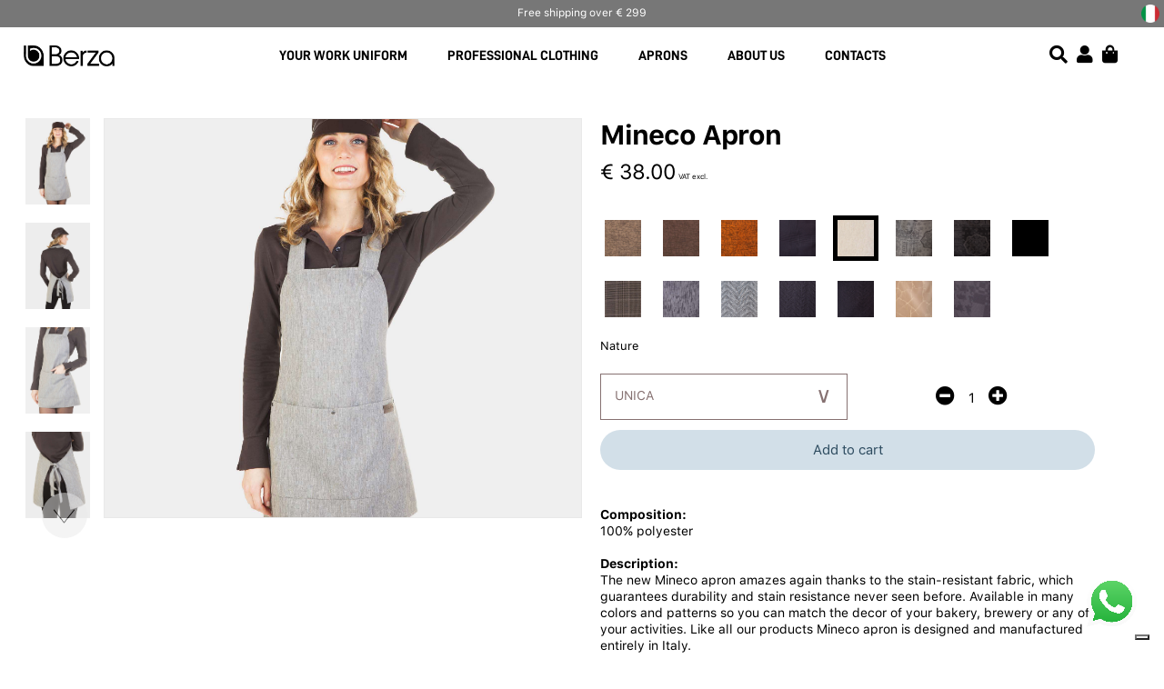

--- FILE ---
content_type: text/html; charset=UTF-8
request_url: https://berza.it/en/prodotto/grembiule-mineco/Nature
body_size: 12319
content:
<!DOCTYPE html>
<html lang="en">
    <head>
        <meta charset="utf-8"/>
        <meta http-equiv="x-ua-compatible" content="ie=edge">
        <meta name="viewport" content="width=device-width, initial-scale=1.0, user-scalable=no"/>

            <title>Product | Mineco Apron | Berza</title>
    <meta name="description" content="The new Mineco apron amazes again thanks to the stain-resistant fabric, which guarantees durability and stain resistance never seen before. Available in many colors and patterns so you can match the decor of your bakery, brewery or any of your activities. Like all our products Mineco apron is designed and manufactured entirely in Italy." />
    <script type="application/ld+json">
        {
            "@context":"https://schema.org",
            "@type":"Product",
            "productID":"facebook_berza_219_716",
            "name":"Grembiule Mineco - Nature",
            "description":"Il nuovo grembiule Mineco stupisce ancora grazie al tessuto antimacchia, che grarantisce lunga durata e una resistenza alle macchie mai viste prima. Disponibile in tantissimi colori e fantasie così puoi coordinarlo all’arredamento del tuo panificio, birreria o qualsiasi sia la tua attività.Come tutti i nostri prodotti il grembiule Mineco viene disegnato e prodotto interamente in Italia.",
            "url":"https://berza.it/it/prodotto/grembiule-mineco/Nature",
            "image": "https://berza.it/uploads/3902e73eae002168aeeaf23e99cda566_s.jpeg",
            "image_link": "https://berza.it/uploads/3902e73eae002168aeeaf23e99cda566_s.jpeg",
            "brand":"berza",
            "offers": [
                {
                    "@type": "Offer",
                    "price": "38.00",
                    "priceCurrency": "EUR",
                    "itemCondition": "https://schema.org/NewCondition",
                    "availability": "https://schema.org/InStock"
                }
            ],
            "identifierExists": false
        }
    </script>

        <link rel="icon" type="image/x-icon" href="/images/Berza-Favicon.png" />
        <link href="/admin_area/css/bootstrap.min.css" rel="stylesheet">
        <link rel="stylesheet" href="/css/style.css?v1.3">


        <script src="https://kit.fontawesome.com/0129717e72.js" crossorigin="anonymous"></script>
        <link href="//fonts.googleapis.com/css?family=Signika+Negative:400,700&display=swap" rel="stylesheet">
        <script src="/admin_area/js/jquery-3.1.1.min.js"></script>
        <script src="/admin_area/js/bootstrap.min.js"></script>

        <link href="/admin_area/css/plugins/chosen/bootstrap-chosen.css" rel="stylesheet">

        <link href="/admin_area/css/plugins/daterangepicker/daterangepicker.css" rel="stylesheet">

        <link href="/admin_area/css/plugins/touchspin/jquery.bootstrap-touchspin.min.css" rel="stylesheet">

        <link href="/admin_area/css/plugins/datapicker/datepicker3.css" rel="stylesheet">

        <link href="/admin_area/css/plugins/awesome-bootstrap-checkbox/awesome-bootstrap-checkbox.css" rel="stylesheet">

        <link rel="stylesheet" href="//unpkg.com/swiper/swiper-bundle.css" />
        <link rel="stylesheet" href="//unpkg.com/swiper/swiper-bundle.min.css" />

        <link href="/admin_area/css/plugins/select2/select2.min.css" rel="stylesheet">

        <link href="/admin_area/css/plugins/blueimp/css/blueimp-gallery.min.css" rel="stylesheet">

        <link href="/admin_area/css/plugins/clockpicker/clockpicker.css" rel="stylesheet">

        <link href="/admin_area/css/plugins/dataTables/datatables.min.css" rel="stylesheet">

        <link rel="stylesheet" href="/css/style_app.css?v2.80">

        <!-- Toastr style -->
        <link href="/admin_area/css/plugins/toastr/toastr.min.css" rel="stylesheet">

        <script>
            window.dataLayer = window.dataLayer || [];
            //console.log(window.dataLayer);
        </script>
        <!-- Google Tag Manager -->
        <script>(function(w,d,s,l,i){w[l]=w[l]||[];w[l].push({'gtm.start':
                    new Date().getTime(),event:'gtm.js'});var f=d.getElementsByTagName(s)[0],
                j=d.createElement(s),dl=l!='dataLayer'?'&l='+l:'';j.async=true;j.src=
                'https://www.googletagmanager.com/gtm.js?id='+i+dl;f.parentNode.insertBefore(j,f);
            })(window,document,'script','dataLayer','GTM-NSM9HSM');</script>
        <!-- End Google Tag Manager -->


        <script type="text/javascript">
            var _iub = _iub || [];
            _iub.csConfiguration = {"askConsentAtCookiePolicyUpdate":true,"enableFadp":true,"enableLgpd":true,"enableUspr":true,"fadpApplies":true,"perPurposeConsent":true,"siteId":2699213,"usprApplies":true,"whitelabel":false,"cookiePolicyId":22020466,"lang":"it","banner":{"acceptButtonCaptionColor":"#FFFFFF","acceptButtonColor":"#0073CE","acceptButtonDisplay":true,"backgroundColor":"#FFFFFF","backgroundOverlay":true,"brandBackgroundColor":"#FFFFFF","brandTextColor":"#000000","closeButtonDisplay":false,"customizeButtonCaptionColor":"#4D4D4D","customizeButtonColor":"#DADADA","customizeButtonDisplay":true,"explicitWithdrawal":true,"listPurposes":true,"logo":"https://berza.it/images/berza_black.png","ownerName":"berza.it","position":"float-top-center","rejectButtonCaptionColor":"#FFFFFF","rejectButtonColor":"#0073CE","rejectButtonDisplay":true,"showPurposesToggles":true,"showTotalNumberOfProviders":true,"textColor":"#000000"}};
        </script>
        <script type="text/javascript" src="//cs.iubenda.com/sync/2699213.js"></script>
        <script type="text/javascript" src="//cdn.iubenda.com/cs/gpp/stub.js"></script>
        <script type="text/javascript" src="//cdn.iubenda.com/cs/iubenda_cs.js" charset="UTF-8" async></script>

        <script id="mcjs">!function(c,h,i,m,p){m=c.createElement(h),p=c.getElementsByTagName(h)[0],m.async=1,m.src=i,p.parentNode.insertBefore(m,p)}(document,"script","https://chimpstatic.com/mcjs-connected/js/users/37f0469cb59275dddf4b0f2a0/4f5598d822df1b3d0b1ca5d73.js");</script>

        <script>
            !function(f,b,e,v,n,t,s)
            {if(f.fbq)return;n=f.fbq=function()
            {n.callMethod? n.callMethod.apply(n,arguments):n.queue.push(arguments)}
            ;
                if(!f._fbq)f._fbq=n;n.push=n;n.loaded=!0;n.version='2.0';
                n.queue=[];t=b.createElement(e);t.async=!0;
                t.src=v;s=b.getElementsByTagName(e)[0];
                s.parentNode.insertBefore(t,s)}(window, document,'script',
                'https://connect.facebook.net/en_US/fbevents.js');
            fbq('init', '954225105115212');
            fbq('track', 'PageView');
        </script>
        <noscript><img height="1" width="1" style="display:none" src="https://www.facebook.com/tr?id=954225105115212&ev=PageView&noscript=1"/></noscript>
        <!-- End Facebook Pixel Code -->

                
        <script>
            function selectLabelMenu(label) {
                document.getElementById('menu_'+label).classList.add('border_bottom_header');
            }
            function selectLabelSubMenu(label) {
                document.getElementById('filtro_menu_'+label+'_desktop').classList.add('border_bottom_header');
            }
            function openNav() {
                document.getElementById("button_menu").classList.toggle("change");
                document.getElementById("mySidenav").classList.toggle("change_sidenav");
            }
        </script>

    </head>
    <body>
        <!-- Google Tag Manager (noscript) -->
        <noscript><iframe src="https://www.googletagmanager.com/ns.html?id=GTM-NSM9HSM"
                          height="0" width="0" style="display:none;visibility:hidden"></iframe></noscript>
        <!-- End Google Tag Manager (noscript) -->

        <script src="//unpkg.com/swiper/swiper-bundle.js"></script>
        <script src="//unpkg.com/swiper/swiper-bundle.min.js"></script>

        <div class="app_structure">
                            <div class="hidden_unlock_filtri" id="hidden_unlock_filtri_mobile_cart" onclick="closeMiniCart()"></div>
    <div class="hidden_unlock_filtri" id="hidden_unlock_filtri_mobile_prod_cart" onclick="closeMiniCartProd()"></div>
    <div class="header">
        <div class="sezione_header header_msg_back">
            <div class="top_navbar_message">
                        <section id="banners_header">
                                    <div class="banners_header_three three_1">
                    <p>Stain-Resistant Workwear: Comfort, Durability, and Modern Design!</p>
                </div>
                            <div class="banners_header_three three_2">
                    <p>The new 2025 collection has arrived!</p>
                </div>
                            <div class="banners_header_three three_3">
                    <p>Free shipping over € 299</p>
                </div>
                                </section>
    




            </div>
            <div class="top_navbar_lang only_desktop">
                                    <a href="/it/prodotto/grembiule-mineco/Nature">
                        <img class="bottone_lingua" src="/images/flag_ita.png" alt="bottone_lingua_it">
                    </a>
                            </div>
        </div>
        <div class="sezione_header" id="sezione_header_menu">
            <div class="inner_sezione_header">
                <a href="/en/">
                    <div class="container_logo_header">
                        <img class="logo_header" src="/images/berza_black.png" alt="logo_berza">
                    </div>
                </a>
                <div class="container_pagine_principali">
                    <div class="inner_container_pagine_principali">
                                                <div class="pagine_principali_header" id="menu_divisa" onclick="openFirstMenu('divisa')" onmouseover="openFirstMenu('divisa')" onmouseout="closeFirstMenu('divisa')">YOUR WORK UNIFORM</div>
                        <div class="pagine_principali_header" id="menu_abbigliamento_professionale" onclick="openFirstMenu('abbigliamento_professionale')" onmouseover="openFirstMenu('abbigliamento_professionale')" onmouseout="closeFirstMenu('abbigliamento_professionale')">PROFESSIONAL CLOTHING</div>
                        <div class="pagine_principali_header" id="menu_grembiuli" onclick="openFirstMenu('grembiuli')" onmouseover="openFirstMenu('grembiuli')" onmouseout="closeFirstMenu('grembiuli')">APRONS</div>
                        <a href="/en/chi-siamo"><div class="pagine_principali_header"  id="menu_azienda">ABOUT US</div></a>
                        <a href="/en/contatti"><div class="pagine_principali_header" id="menu_contatti">CONTACTS</div></a>
                    </div>
                </div>
                <div class="container_button_open" onclick="openCloseMenu(this)">
                    <div class="bar1"></div>
                    <div class="bar2"></div>
                </div>
                <div class="container_pack_cart">
                    <a href="#" class="only_desktop"><i class="fas fa-search" aria-hidden="true" onclick="toggleSearchBar('searchbar')" id="search_icon_bar"></i></a>
                    <a href="/en/profilo"><i class="fa fa-user" aria-hidden="true"></i></a>
                    <div class="container_carrello_header" id="container_carrello_header">
                            <i class="fas fa-shopping-bag cart_header" id='icona_carrello' onclick="goCart()"></i></p>
    <div class="anteprima_carrello" id="anteprima_carrello" ">
        <div class="container_list_prodotti_carrello">
                    </div>
            </div>

                    </div>
                    <div class="anteprima_carrello anteprima_carrello_prod" id="anteprima_prodotto_carrello" onmouseover="openMiniProdCart()" onmouseout="openMiniProdCart()">
                        <div class="container_list_prodotti_carrello container_list_prodotti_carrello_prod hide_scrollbar">
                            <div class="singolo_articolo_carrello">
                                <div class="div_info_prodotto_riepilogo_ante">
                                    <p class="titolo_prodotto_riepilogo" id="titolo_prodotto_riepilogo_prod_cart"></p>
                                    <p class="text_prod_ante right_only_mobile" id="text_prod_ante_prod_cart"></p>
                                </div>
                                <div class="supersmall_img_carrello" id="supersmall_img_carrello_prod_cart"></div>
                            </div>
                        </div>
                        <a href="/en/carrello/"><div class="bottone_generico button_fast_cart outline_button_cart">View Cart</div></a>
                        <a href="/en/checkout/"><div class="bottone_generico button_fast_cart">Go to the cashier</div></a>
                    </div>
                </div>
                <div id="mySidenav" class="sidenav">
                    <div class="inner_menu_sidenav">
                        <div class="container_menu_principale" id="container_menu_principale">
                                                            <a href="/en/login"><div class="sezione_mini_header_first">Sign up / Log in</div></a>
                                                        <div class="container_search_mobile">
                                    <form name="form" method="post" action="/en/products" id="form_query_mobile">
    <div class="barra_ricerca_header">
        <div><input type="text" id="form_cerca" name="form[cerca]" class="form-control form_barra_ricerca" placeholder="Search" /></div>
        <i class="fas fa-search cerca_su_barra_di_ricerca" onclick="inviaForm(this,'form_query_mobile')"></i>
    </div>
    <input type="hidden" id="form__token" name="form[_token]" value="Ey9cxRkz6N5PhyIGysaDVTGAweIqvMMWAbb1QgFPOnc" /></form>

                            </div>
                                                        <div class="link_pagina_header" onclick="openSottomenu('divisa')">YOUR WORK UNIFORM <div class="big_container_arrow"><img src="/icone/arrow.png" class="arrow_header" alt="arrow"></div></div>
                            <div class="link_pagina_header" onclick="openSottomenu('prodotti')">PROFESSIONAL CLOTHING <div class="big_container_arrow"><img src="/icone/arrow.png" class="arrow_header" alt="arrow"></div></div>
                            <div class="link_pagina_header" onclick="openSottomenu('grembiuli')">APRONS <div class="big_container_arrow"><img src="/icone/arrow.png" class="arrow_header" alt="arrow"></div></div>

                            <div class="link_pagina_header"><a href="/en/chi-siamo">ABOUT US</a></div>
                            <div class="link_pagina_header"><a href="/en/contatti">CONTACTS</a></div>

                                                            <a href="/it/prodotto/grembiule-mineco/Nature"><div class="sezione_mini_header_first">IT</div></a>
                                                        <div class="container_social_header">
                                <a href="https://www.facebook.com/berza.divise/" target="_blank"><i class="fab fa-facebook"></i></a>
                                <a href="https://www.instagram.com/berza_it/?hl=it" target="_blank"><i class="fab fa-instagram"></i></a>
                            </div>
                        </div>
                        <div class="container_menu_secondario" id="container_menu_secondario">
                            <div class="container_sottomenu_mobile" id="menu_mobile_divisa">
                                <div class="titolo_submenu"><img src="/icone/arrow.png" class="arrow_header_close" onclick="openSottomenu('divisa')" alt="arrow"> YOUR WORK UNIFORM</div>
                                
                    <div class="singola_sezione_link singola_sezione_link_menu2">
                        <div class="inner_singola_sezione_link"><p><strong>Beautician and hairdresser uniforms</strong></p>

<p><a href="https://berza.it/en/products/DIVISA%20ESTETISTA%20E%20PARRUCCHIERE?tipologia1=4">Work coat and tunic</a><br />
<a href="https://berza.it/en/products/DIVISA%20ESTETISTA%20E%20PARRUCCHIERE?tipologia1=8">Ponchos</a><br />
<a href="https://berza.it/en/products/DIVISA%20ESTETISTA%20E%20PARRUCCHIERE?tipologia1=9">Sleeveless</a><br />
<a href="https://berza.it/en/products/DIVISA%20ESTETISTA%20E%20PARRUCCHIERE?tipologia1=1">Bib aprons</a><br />
<a href="https://berza.it/en/products/DIVISA%20ESTETISTA%20E%20PARRUCCHIERE?tipologia1=2">Shirts</a><br />
<a href="https://berza.it/en/products/DIVISA%20ESTETISTA%20E%20PARRUCCHIERE?tipologia1=3">Trousers</a><br />
<a href="https://berza.it/en/products/DIVISA%20ESTETISTA%20E%20PARRUCCHIERE?tipologia1=7">T-shirts and dresses</a><br />
<a href="https://berza.it/en/products/DIVISA%20ESTETISTA%20E%20PARRUCCHIERE?tipologia1=6">Vests</a><br />
<a href="http://berza.it/en/products/DIVISA%20ESTETISTA%20E%20PARRUCCHIERE?tipologia1=10">Cutting capes</a></p>

<p><a href="http://berza.it/en/products/DIVISA%20ESTETISTA%20E%20PARRUCCHIERE?"><u><strong>See all</strong></u></a></p>

<p>&nbsp;</p></div>
                    </div>
                    <div class="singola_sezione_link singola_sezione_link_menu2">
                        <div class="inner_singola_sezione_link"><p><strong>Catering wear</strong></p>

<p><a href="https://berza.it/en/products/ABBIGLIAMENTO%20RISTORAZIONE?tipologia1=15">Bib aprons</a><br />
<a href="https://berza.it/en/products/ABBIGLIAMENTO%20RISTORAZIONE?tipologia1=16">Waist aprons</a><br />
<a href="https://berza.it/en/products/ABBIGLIAMENTO%20RISTORAZIONE?tipologia1=17">Ponchos</a><br />
<a href="https://berza.it/en/products/ABBIGLIAMENTO%20RISTORAZIONE?tipologia1=18">Waiter shirts</a><br />
<a href="https://berza.it/en/products/ABBIGLIAMENTO%20RISTORAZIONE?tipologia1=19">Polo and t-shirt</a><br />
<a href="https://berza.it/en/products/ABBIGLIAMENTO%20RISTORAZIONE?tipologia1=20">Smocks</a><br />
<a href="https://berza.it/en/products/ABBIGLIAMENTO%20RISTORAZIONE?tipologia1=21">Waiter vests</a><br />
<a href="https://berza.it/en/products/ABBIGLIAMENTO%20RISTORAZIONE?tipologia1=22">Trousers</a><br />
<a href="https://berza.it/en/products/ABBIGLIAMENTO%20RISTORAZIONE?tipologia1=23">Accessories</a></p>

<p><a href="https://berza.it/en/products/ABBIGLIAMENTO%20RISTORAZIONE?"><strong><u>See all</u></strong></a></p></div>
                    </div>
                    <div class="singola_sezione_link singola_sezione_link_menu2">
                        <div class="inner_singola_sezione_link"><p><strong>Chef and pastry chef uniform</strong></p>

<p><a href="https://berza.it/en/products/divisa-cuoco-e-pasticcere?tipologia1=52">Chef Jackets</a><br />
<a href="https://berza.it/en/products/divisa-cuoco-e-pasticcere?tipologia1=53">Waist aprons</a><br />
<a href="https://berza.it/en/products/divisa-cuoco-e-pasticcere?tipologia1=54">Bib aprons</a><br />
<a href="https://berza.it/en/products/divisa-cuoco-e-pasticcere?tipologia1=55">Chef&nbsp;hats</a><br />
<a href="https://berza.it/en/products/divisa-cuoco-e-pasticcere?tipologia1=56">Chef trousers</a><br />
<a href="https://berza.it/en/products/divisa-cuoco-e-pasticcere?tipologia1=57">Kitchen footwear</a></p>

<p><a href="https://berza.it/en/products/divisa-cuoco-e-pasticcere?"><u><strong>See all</strong></u></a></p></div>
                    </div>
                    <div class="singola_sezione_link singola_sezione_link_menu2">
                        <div class="inner_singola_sezione_link"><p><strong>Medical wear</strong><br />
<br />
<a href="https://berza.it/en/products/abbigliamento-sanitario?tipologia1=11">Medical&nbsp;jackets</a><br />
<a href="https://berza.it/en/products/abbigliamento-sanitario?tipologia1=58">Coats</a><br />
<a href="https://berza.it/en/products/abbigliamento-sanitario?tipologia1=12">Medical pants</a><br />
<a href="https://berza.it/en/products/abbigliamento-sanitario?tipologia1=13">Medical Hats</a></p>

<p><a href="https://berza.it/en/products/abbigliamento-sanitario?"><strong><u>See all</u></strong></a><br />
&nbsp;</p>

<p><strong>Safety clothing</strong></p>

<p><a href="https://berza.it/en/antinfortunistica">Clothing and PPE<br />
Safety shoes</a></p></div>
                    </div>
                    <div class="singola_sezione_link singola_sezione_link_menu2">
                        <div class="inner_singola_sezione_link"><p><a href="/en/personalizzazione/divisa"><img alt="" src="/images/personalizzazione/vignette_menu/Divisa_Personalizzata_EN.jpg" style="width:100%" /></a> <a href="/en/products/divise-antimacchia-parrucchiera"><img alt="" src="/images/personalizzazione/vignette_menu/Divisa_Antimacchia_EN.jpg" style="width:100%" /></a></p></div>
                    </div>
                            </div>
                            <div class="container_sottomenu_mobile" id="menu_mobile_prodotti">
                                <div class="titolo_submenu"><img src="/icone/arrow.png" class="arrow_header_close" onclick="openSottomenu('prodotti')" alt="arrow"> PROFESSIONAL CLOTHING</div>
                                
                    <div class="singola_sezione_link singola_sezione_link_menu1">
                        <div class="inner_singola_sezione_link"><p><strong>Professional&nbsp;clothing</strong></p>

<p><a href="https://berza.it/en/products/ABBIGLIAMENTO%20PROFESSIONALE?tipologia1=25">Smock and tunic</a><br />
<a href="https://berza.it/en/products/ABBIGLIAMENTO%20PROFESSIONALE?tipologia1=26">Shirt</a><br />
<a href="https://berza.it/en/products/ABBIGLIAMENTO%20PROFESSIONALE?tipologia1=27">polo shirt and t-shirt</a><br />
<a href="https://berza.it/en/products/abbigliamento-professionale?tipologia1=59">Dresses</a><br />
<a href="https://berza.it/en/products/abbigliamento-professionale?tipologia1=60">Reception Jackets</a><br />
<a href="https://berza.it/en/products/ABBIGLIAMENTO%20PROFESSIONALE?tipologia1=29">Work gilet</a><br />
<a href="https://berza.it/en/products/ABBIGLIAMENTO%20PROFESSIONALE?tipologia1=31">Work pants and leggings</a><br />
<a href="https://berza.it/en/products/ABBIGLIAMENTO%20PROFESSIONALE?tipologia1=32">Work shoes and clog</a></p>

<p><u><a href="https://berza.it/en/products/ABBIGLIAMENTO%20PROFESSIONALE?"><span style="font-size:12pt"><span style="background-color:white"><span style="font-family:&quot;Times New Roman&quot;,serif"><strong><span style="font-size:9.0pt"><span style="font-family:&quot;san_francisco&quot;,serif"><span style="color:black">See all</span></span></span></strong></span></span></span></a></u></p></div>
                    </div>
                    <div class="singola_sezione_link singola_sezione_link_menu1">
                        <div class="inner_singola_sezione_link"><p><strong>Accessories</strong><br />
<a href="https://berza.it/en/products/accessori?tipologia1=61">Hat</a><br />
<a href="https://berza.it/en/products/accessori?tipologia1=62">Tie and bow tie</a></p>

<p><br />
<strong>Shop for</strong><br />
<a href="https://berza.it/en/products/nuovi-arrivi?tipologia1=65">New arrivals</a><br />
Best sellers<br />
&nbsp;</p>

<p>&nbsp;</p></div>
                    </div>
                    <div class="singola_sezione_link singola_sezione_link_menu1">
                        <div class="inner_singola_sezione_link"><p><a href="https://berza.it/en/products/polo-jersey?"><img alt="" src="/images/personalizzazione/vignette_menu/Polo_Jersey_1.jpg" style="width:100%" /></a> <a href="https://berza.it/en/products/collezione-iron-free?tipologia1=67"><img alt="" src="/images/personalizzazione/vignette_menu/Iron_free_1.jpg" style="width:100%" /></a></p></div>
                    </div>
                            </div>
                            <div class="container_sottomenu_mobile" id="menu_mobile_grembiuli">
                                <div class="titolo_submenu"><img src="/icone/arrow.png" class="arrow_header_close" onclick="openSottomenu('grembiuli')" alt="arrow"> APRONS</div>
                                
                    <div class="singola_sezione_link singola_sezione_link_menu3">
                        <div class="inner_singola_sezione_link"><p><strong>Aprons</strong></p>

<p><a href="https://berza.it/en/products/GREMBIULE?tipologia1=33">Bib apron</a><br />
<a href="https://berza.it/en/products/GREMBIULE?tipologia1=34">Waist apron</a><br />
<a href="https://berza.it/en/products/GREMBIULE?tipologia1=35">Ponchos</a><br />
<a href="https://berza.it/en/products/grembiuli-jeans?tipologia1=51">Denim apron</a><br />
<u><a href="https://berza.it/it/products/grembiule?"><strong>See all</strong></a></u></p>

<p>&nbsp;</p>

<p><strong>Shop for</strong></p>

<p><a href="https://berza.it/en/products/nuovi-arrivi?tipologia1=64">New arrivals</a><br />
Best sellers<br />
&nbsp;</p></div>
                    </div>
                    <div class="singola_sezione_link singola_sezione_link_menu3">
                        <div class="inner_singola_sezione_link"><p><a href="/en/personalizzazione/ricamoLogo"><img alt="" src="/images/personalizzazione/vignette_menu/Rendi_Unico_EN.jpg" style="width:100%" /></a><a href="https://berza.it/en/products/grembiuli-con-tracolla-in-cuoio?"><img alt="" src="/images/personalizzazione/vignette_menu/Tracolla_Cuoio_EN.jpg" style="width:100%" /></a></p></div>
                    </div>
                            </div>

                            <a href="/en/aiuto-assistenza"><div class="sezione_mini_header_first">Help and assistance</div></a>
                                                            <a href="/it/prodotto/grembiule-mineco/Nature"><div class="sezione_mini_header_first">IT</div></a>
                                                        <div class="container_social_header">
                                <a href="https://www.facebook.com/berza.divise/" target="_blank"><i class="fab fa-facebook"></i></a>
                                <a href="https://www.instagram.com/berza_it/?hl=it" target="_blank"><i class="fab fa-instagram"></i></a>
                            </div>
                        </div>
                    </div>
                </div>
            </div>
        </div>
        <div class="sezione_header sezione_header_dropdown" id="sezione_header_dropdown_divisa" onmouseover="openFirstMenu('divisa')" onmouseout="closeFirstMenu('divisa')">
            <div class="inner_sezione_header">
                <p class="title_divisa_navbar">Discover the uniform we designed for your work</p>
                <div class="container_link_header grid_5">
                    
                    <div class="singola_sezione_link singola_sezione_link_menu2">
                        <div class="inner_singola_sezione_link"><p><strong>Beautician and hairdresser uniforms</strong></p>

<p><a href="https://berza.it/en/products/DIVISA%20ESTETISTA%20E%20PARRUCCHIERE?tipologia1=4">Work coat and tunic</a><br />
<a href="https://berza.it/en/products/DIVISA%20ESTETISTA%20E%20PARRUCCHIERE?tipologia1=8">Ponchos</a><br />
<a href="https://berza.it/en/products/DIVISA%20ESTETISTA%20E%20PARRUCCHIERE?tipologia1=9">Sleeveless</a><br />
<a href="https://berza.it/en/products/DIVISA%20ESTETISTA%20E%20PARRUCCHIERE?tipologia1=1">Bib aprons</a><br />
<a href="https://berza.it/en/products/DIVISA%20ESTETISTA%20E%20PARRUCCHIERE?tipologia1=2">Shirts</a><br />
<a href="https://berza.it/en/products/DIVISA%20ESTETISTA%20E%20PARRUCCHIERE?tipologia1=3">Trousers</a><br />
<a href="https://berza.it/en/products/DIVISA%20ESTETISTA%20E%20PARRUCCHIERE?tipologia1=7">T-shirts and dresses</a><br />
<a href="https://berza.it/en/products/DIVISA%20ESTETISTA%20E%20PARRUCCHIERE?tipologia1=6">Vests</a><br />
<a href="http://berza.it/en/products/DIVISA%20ESTETISTA%20E%20PARRUCCHIERE?tipologia1=10">Cutting capes</a></p>

<p><a href="http://berza.it/en/products/DIVISA%20ESTETISTA%20E%20PARRUCCHIERE?"><u><strong>See all</strong></u></a></p>

<p>&nbsp;</p></div>
                    </div>
                    <div class="singola_sezione_link singola_sezione_link_menu2">
                        <div class="inner_singola_sezione_link"><p><strong>Catering wear</strong></p>

<p><a href="https://berza.it/en/products/ABBIGLIAMENTO%20RISTORAZIONE?tipologia1=15">Bib aprons</a><br />
<a href="https://berza.it/en/products/ABBIGLIAMENTO%20RISTORAZIONE?tipologia1=16">Waist aprons</a><br />
<a href="https://berza.it/en/products/ABBIGLIAMENTO%20RISTORAZIONE?tipologia1=17">Ponchos</a><br />
<a href="https://berza.it/en/products/ABBIGLIAMENTO%20RISTORAZIONE?tipologia1=18">Waiter shirts</a><br />
<a href="https://berza.it/en/products/ABBIGLIAMENTO%20RISTORAZIONE?tipologia1=19">Polo and t-shirt</a><br />
<a href="https://berza.it/en/products/ABBIGLIAMENTO%20RISTORAZIONE?tipologia1=20">Smocks</a><br />
<a href="https://berza.it/en/products/ABBIGLIAMENTO%20RISTORAZIONE?tipologia1=21">Waiter vests</a><br />
<a href="https://berza.it/en/products/ABBIGLIAMENTO%20RISTORAZIONE?tipologia1=22">Trousers</a><br />
<a href="https://berza.it/en/products/ABBIGLIAMENTO%20RISTORAZIONE?tipologia1=23">Accessories</a></p>

<p><a href="https://berza.it/en/products/ABBIGLIAMENTO%20RISTORAZIONE?"><strong><u>See all</u></strong></a></p></div>
                    </div>
                    <div class="singola_sezione_link singola_sezione_link_menu2">
                        <div class="inner_singola_sezione_link"><p><strong>Chef and pastry chef uniform</strong></p>

<p><a href="https://berza.it/en/products/divisa-cuoco-e-pasticcere?tipologia1=52">Chef Jackets</a><br />
<a href="https://berza.it/en/products/divisa-cuoco-e-pasticcere?tipologia1=53">Waist aprons</a><br />
<a href="https://berza.it/en/products/divisa-cuoco-e-pasticcere?tipologia1=54">Bib aprons</a><br />
<a href="https://berza.it/en/products/divisa-cuoco-e-pasticcere?tipologia1=55">Chef&nbsp;hats</a><br />
<a href="https://berza.it/en/products/divisa-cuoco-e-pasticcere?tipologia1=56">Chef trousers</a><br />
<a href="https://berza.it/en/products/divisa-cuoco-e-pasticcere?tipologia1=57">Kitchen footwear</a></p>

<p><a href="https://berza.it/en/products/divisa-cuoco-e-pasticcere?"><u><strong>See all</strong></u></a></p></div>
                    </div>
                    <div class="singola_sezione_link singola_sezione_link_menu2">
                        <div class="inner_singola_sezione_link"><p><strong>Medical wear</strong><br />
<br />
<a href="https://berza.it/en/products/abbigliamento-sanitario?tipologia1=11">Medical&nbsp;jackets</a><br />
<a href="https://berza.it/en/products/abbigliamento-sanitario?tipologia1=58">Coats</a><br />
<a href="https://berza.it/en/products/abbigliamento-sanitario?tipologia1=12">Medical pants</a><br />
<a href="https://berza.it/en/products/abbigliamento-sanitario?tipologia1=13">Medical Hats</a></p>

<p><a href="https://berza.it/en/products/abbigliamento-sanitario?"><strong><u>See all</u></strong></a><br />
&nbsp;</p>

<p><strong>Safety clothing</strong></p>

<p><a href="https://berza.it/en/antinfortunistica">Clothing and PPE<br />
Safety shoes</a></p></div>
                    </div>
                    <div class="singola_sezione_link singola_sezione_link_menu2">
                        <div class="inner_singola_sezione_link"><p><a href="/en/personalizzazione/divisa"><img alt="" src="/images/personalizzazione/vignette_menu/Divisa_Personalizzata_EN.jpg" style="width:100%" /></a> <a href="/en/products/divise-antimacchia-parrucchiera"><img alt="" src="/images/personalizzazione/vignette_menu/Divisa_Antimacchia_EN.jpg" style="width:100%" /></a></p></div>
                    </div>
                </div>
            </div>
        </div>
        <div class="sezione_header sezione_header_dropdown" id="sezione_header_dropdown_abbigliamento_professionale" onmouseover="openFirstMenu('abbigliamento_professionale')" onmouseout="closeFirstMenu('abbigliamento_professionale')">
            <div class="inner_sezione_header">
                <div class="container_link_header grid_3">
                    
                    <div class="singola_sezione_link singola_sezione_link_menu1">
                        <div class="inner_singola_sezione_link"><p><strong>Professional&nbsp;clothing</strong></p>

<p><a href="https://berza.it/en/products/ABBIGLIAMENTO%20PROFESSIONALE?tipologia1=25">Smock and tunic</a><br />
<a href="https://berza.it/en/products/ABBIGLIAMENTO%20PROFESSIONALE?tipologia1=26">Shirt</a><br />
<a href="https://berza.it/en/products/ABBIGLIAMENTO%20PROFESSIONALE?tipologia1=27">polo shirt and t-shirt</a><br />
<a href="https://berza.it/en/products/abbigliamento-professionale?tipologia1=59">Dresses</a><br />
<a href="https://berza.it/en/products/abbigliamento-professionale?tipologia1=60">Reception Jackets</a><br />
<a href="https://berza.it/en/products/ABBIGLIAMENTO%20PROFESSIONALE?tipologia1=29">Work gilet</a><br />
<a href="https://berza.it/en/products/ABBIGLIAMENTO%20PROFESSIONALE?tipologia1=31">Work pants and leggings</a><br />
<a href="https://berza.it/en/products/ABBIGLIAMENTO%20PROFESSIONALE?tipologia1=32">Work shoes and clog</a></p>

<p><u><a href="https://berza.it/en/products/ABBIGLIAMENTO%20PROFESSIONALE?"><span style="font-size:12pt"><span style="background-color:white"><span style="font-family:&quot;Times New Roman&quot;,serif"><strong><span style="font-size:9.0pt"><span style="font-family:&quot;san_francisco&quot;,serif"><span style="color:black">See all</span></span></span></strong></span></span></span></a></u></p></div>
                    </div>
                    <div class="singola_sezione_link singola_sezione_link_menu1">
                        <div class="inner_singola_sezione_link"><p><strong>Accessories</strong><br />
<a href="https://berza.it/en/products/accessori?tipologia1=61">Hat</a><br />
<a href="https://berza.it/en/products/accessori?tipologia1=62">Tie and bow tie</a></p>

<p><br />
<strong>Shop for</strong><br />
<a href="https://berza.it/en/products/nuovi-arrivi?tipologia1=65">New arrivals</a><br />
Best sellers<br />
&nbsp;</p>

<p>&nbsp;</p></div>
                    </div>
                    <div class="singola_sezione_link singola_sezione_link_menu1">
                        <div class="inner_singola_sezione_link"><p><a href="https://berza.it/en/products/polo-jersey?"><img alt="" src="/images/personalizzazione/vignette_menu/Polo_Jersey_1.jpg" style="width:100%" /></a> <a href="https://berza.it/en/products/collezione-iron-free?tipologia1=67"><img alt="" src="/images/personalizzazione/vignette_menu/Iron_free_1.jpg" style="width:100%" /></a></p></div>
                    </div>
                </div>
            </div>
        </div>
        <div class="sezione_header sezione_header_dropdown" id="sezione_header_dropdown_grembiuli" onmouseover="openFirstMenu('grembiuli')" onmouseout="closeFirstMenu('grembiuli')">
            <div class="inner_sezione_header">
                <div class="container_link_header grid_2">
                    
                    <div class="singola_sezione_link singola_sezione_link_menu3">
                        <div class="inner_singola_sezione_link"><p><strong>Aprons</strong></p>

<p><a href="https://berza.it/en/products/GREMBIULE?tipologia1=33">Bib apron</a><br />
<a href="https://berza.it/en/products/GREMBIULE?tipologia1=34">Waist apron</a><br />
<a href="https://berza.it/en/products/GREMBIULE?tipologia1=35">Ponchos</a><br />
<a href="https://berza.it/en/products/grembiuli-jeans?tipologia1=51">Denim apron</a><br />
<u><a href="https://berza.it/it/products/grembiule?"><strong>See all</strong></a></u></p>

<p>&nbsp;</p>

<p><strong>Shop for</strong></p>

<p><a href="https://berza.it/en/products/nuovi-arrivi?tipologia1=64">New arrivals</a><br />
Best sellers<br />
&nbsp;</p></div>
                    </div>
                    <div class="singola_sezione_link singola_sezione_link_menu3">
                        <div class="inner_singola_sezione_link"><p><a href="/en/personalizzazione/ricamoLogo"><img alt="" src="/images/personalizzazione/vignette_menu/Rendi_Unico_EN.jpg" style="width:100%" /></a><a href="https://berza.it/en/products/grembiuli-con-tracolla-in-cuoio?"><img alt="" src="/images/personalizzazione/vignette_menu/Tracolla_Cuoio_EN.jpg" style="width:100%" /></a></p></div>
                    </div>
                </div>
            </div>
        </div>
        <div class="sezione_header sezione_header_dropdown" id="sezione_header_dropdown_searchbar">
            <div class="inner_sezione_header">
                <div class="container_search_header">
                    <div class="container_search_desktop">
                            <form name="form" method="post" action="/en/products" id="form_query_desktop">
    <div class="barra_ricerca_header">
        <div><input type="text" id="form_cerca" name="form[cerca]" class="form-control form_barra_ricerca" placeholder="Search" /></div>
        <i class="fas fa-search cerca_su_barra_di_ricerca" onclick="inviaForm(this,'form_query_desktop')"></i>
    </div>
    <input type="hidden" id="form__token" name="form[_token]" value="Ey9cxRkz6N5PhyIGysaDVTGAweIqvMMWAbb1QgFPOnc" /></form>

                    </div>
                </div>
            </div>
        </div>
    </div>
    <div class="sblocca_filtri" id="sblocca_filtri_divisa" onmouseover="closeFirstMenu('divisa')"></div>
    <div class="sblocca_filtri" id="sblocca_filtri_abbigliamento_professionale" onmouseover="closeFirstMenu('abbigliamento_professionale')"></div>
    <div class="sblocca_filtri" id="sblocca_filtri_grembiuli" onmouseover="closeFirstMenu('grembiuli')"></div>
    <script>

        var last_id = 0;
        var screen_width = screen.width;

        function apriSezioneFiltri(id) {
            if(id != last_id){
                if(last_id == 0){
                    if(screen_width >= 768){
                        document.getElementById("div_anteprima_filtri_desktop").style.height = 'auto';
                        document.getElementById("div_anteprima_filtri_desktop").style.margin = '2% 10%';
                        document.getElementById("filtri_"+id+"_desktop").style.display = 'block';
                    }else{
                        document.getElementById("filtri_"+id+"_mobile_small").style.display = 'block';
                        document.getElementById("arrow_mini"+id).classList.add("change_mini_menu");
                    }
                }else{
                    if(screen_width >= 768) {
                        document.getElementById("filtri_" + last_id + "_desktop").style.display = 'none';
                        document.getElementById("filtri_" + id + "_desktop").style.display = 'block';
                    }else{
                        document.getElementById("filtri_" + last_id + "_mobile_small").style.display = 'none';
                        document.getElementById("arrow_mini"+ last_id).classList.remove("change_mini_menu");
                        document.getElementById("filtri_" + id + "_mobile_small").style.display = 'block';
                        document.getElementById("arrow_mini"+id).classList.add("change_mini_menu");
                    }
                }
                last_id = id;
            }else{
                if(screen_width < 768){
                    closeFiltri();
                }
            }
            if(screen_width >= 768)
                document.getElementById("sblocca_filtri").style.display = 'block';
        }
        function closeFiltri() {

            if(last_id != 0){
                if(screen_width >= 768) {
                    document.getElementById("div_anteprima_filtri_desktop").style.height = '0px';
                    document.getElementById("div_anteprima_filtri_desktop").style.margin = '0';
                    document.getElementById("filtri_" + last_id + "_desktop").style.display = 'none';
                    document.getElementById("sblocca_filtri").style.display = 'none';
                }else{
                    document.getElementById("filtri_" + last_id + "_mobile_small").style.display = 'none';
                    document.getElementById("arrow_mini"+ last_id).classList.remove("change_mini_menu");
                }
                last_id = 0;
            }
        }
        function openSottomenu(label) {
            document.getElementById("container_menu_principale").classList.toggle("change_menu_p");
            document.getElementById("container_menu_secondario").classList.toggle("change_menu_s");
            document.getElementById("menu_mobile_"+label).classList.toggle("change_section_menu");
        }

        function openFirstMenu(id){
            document.getElementById("sezione_header_dropdown_"+id).classList.add("active_menu");
            document.getElementById("menu_"+id).classList.toggle("active_link_menu");
            document.getElementById("sblocca_filtri_"+id).style.display = 'block';
        }

        function closeFirstMenu(id){
            document.getElementById("sezione_header_dropdown_"+id).classList.remove("active_menu");
            document.getElementById("menu_"+id).classList.remove("active_link_menu");
            document.getElementById("sblocca_filtri_"+id).style.display = 'none';
        }
        function openMiniCart(){
            if(screen.width > 768) {
                document.getElementById('anteprima_carrello').classList.toggle('open_cart');
                document.getElementById('anteprima_carrello').classList.toggle('close_cart');
                if (screen.width <= 768)
                    document.getElementById("hidden_unlock_filtri_mobile_cart").classList.toggle("block_filtri_mobile");
            }

        }
        function closeMiniCart(){
            document.getElementById('anteprima_carrello').classList.toggle('open_cart');
            document.getElementById('anteprima_carrello').classList.toggle('close_cart');
            if(screen.width <= 768)
                document.getElementById("hidden_unlock_filtri_mobile_cart").classList.toggle("block_filtri_mobile");
        }
        function openMiniProdCart(){
            document.getElementById('anteprima_prodotto_carrello').classList.toggle('open_cart');
            document.getElementById('anteprima_prodotto_carrello').classList.toggle('close_cart');
            if(screen.width <= 768)
                document.getElementById("hidden_unlock_filtri_mobile_prod_cart").classList.toggle("block_filtri_mobile");
        }
        function closeMiniCartProd(){
            document.getElementById('anteprima_prodotto_carrello').classList.toggle('open_cart');
            document.getElementById('anteprima_prodotto_carrello').classList.toggle('close_cart');
            if(screen.width <= 768)
                document.getElementById("hidden_unlock_filtri_mobile_prod_cart").classList.toggle("block_filtri_mobile");
        }


        function toggleSearchBar(id){
            document.getElementById("sezione_header_dropdown_"+id).classList.toggle("active_menu");
            document.getElementById("search_icon_bar").classList.toggle("fa-search");
            document.getElementById("search_icon_bar").classList.toggle("fa-search-minus");
        }

        function goCart(){
            window.location.href = "/en/carrello/";
        }
    </script>




                
            <div class="body_app">
                    <style>
        .custom-select.mid{
            width: 50%;
        }
    </style>
    <div class="inner_body margin-top-for-menu">
        <div class="sezione_pagina">
            <div class="inner_sezione_pagina_full">
                <div class="container_immagini_prodotto" id="immagini_prodotto">
                    &nbsp;
                </div>
                <div class="container_informazioni_prodotto">
                    <h1 class="titolo_prodotto">Mineco Apron</h1>
                    <p class="prezzo_prodotto_interno">€ 38.00<span class="info_tasse">VAT excl.</span></p>
                    <div class="container_sezione_add_prodotto">
                        <div class="choose_color_prod">
                                                            <div class="single_color_prod" id="color_712" onclick="cambia_colore_immagini('712','Crep. Ecru')" style="background: url(/uploads/e3040d828b2f1127f48e3c355efb6dd6_s.jpeg) no-repeat center center;-webkit-background-size: cover;-moz-background-size: cover;-o-background-size: cover;background-size: cover;"></div>
                                                            <div class="single_color_prod" id="color_711" onclick="cambia_colore_immagini('711','Crep. Marrone')" style="background: url(/uploads/b98894e3e82f7a9bfcc7b47ce612baa9_s.jpeg) no-repeat center center;-webkit-background-size: cover;-moz-background-size: cover;-o-background-size: cover;background-size: cover;"></div>
                                                            <div class="single_color_prod" id="color_713" onclick="cambia_colore_immagini('713','Crep. Zucca')" style="background: url(/uploads/77c50d47b3bed8d6d064806ba8c06f5d_s.jpeg) no-repeat center center;-webkit-background-size: cover;-moz-background-size: cover;-o-background-size: cover;background-size: cover;"></div>
                                                            <div class="single_color_prod" id="color_915" onclick="cambia_colore_immagini('915','Galles Royal')" style="background: url(/uploads/1629385fdc8501dfab31ed780486c5c3_s.jpeg) no-repeat center center;-webkit-background-size: cover;-moz-background-size: cover;-o-background-size: cover;background-size: cover;"></div>
                                                            <div class="single_color_prod" id="color_716" onclick="cambia_colore_immagini('716','Nature')" style="background: url(/uploads/9feca6e8771ece02029c3510145a4236_s.jpeg) no-repeat center center;-webkit-background-size: cover;-moz-background-size: cover;-o-background-size: cover;background-size: cover;"></div>
                                                            <div class="single_color_prod" id="color_916" onclick="cambia_colore_immagini('916','Paisley Ecrù')" style="background: url(/uploads/191113a90ee1de7beb420f397065e8fe_s.jpeg) no-repeat center center;-webkit-background-size: cover;-moz-background-size: cover;-o-background-size: cover;background-size: cover;"></div>
                                                            <div class="single_color_prod" id="color_917" onclick="cambia_colore_immagini('917','Paisley Nero')" style="background: url(/uploads/041f6a4d9a9e830728878d47b5e1200a_s.jpeg) no-repeat center center;-webkit-background-size: cover;-moz-background-size: cover;-o-background-size: cover;background-size: cover;"></div>
                                                            <div class="single_color_prod" id="color_720" onclick="cambia_colore_immagini('720','Punto Nero')" style="background: black;"></div>
                                                            <div class="single_color_prod" id="color_822" onclick="cambia_colore_immagini('822','Q. rubio')" style="background: url(/uploads/d4bbac42df2b8b69899dd15c58e6025b_s.jpeg) no-repeat center center;-webkit-background-size: cover;-moz-background-size: cover;-o-background-size: cover;background-size: cover;"></div>
                                                            <div class="single_color_prod" id="color_719" onclick="cambia_colore_immagini('719','Rain')" style="background: url(/uploads/f28ac77cfe86c913c30fcc7811db9e71_s.jpeg) no-repeat center center;-webkit-background-size: cover;-moz-background-size: cover;-o-background-size: cover;background-size: cover;"></div>
                                                            <div class="single_color_prod" id="color_913" onclick="cambia_colore_immagini('913','Resca Bianco')" style="background: url(/uploads/b6aa8910dc6ce712c07d2f2bc92eb93a_s.jpeg) no-repeat center center;-webkit-background-size: cover;-moz-background-size: cover;-o-background-size: cover;background-size: cover;"></div>
                                                            <div class="single_color_prod" id="color_912" onclick="cambia_colore_immagini('912','Resca Grigio')" style="background: url(/uploads/adcb47e15af3fefc6ed5eb8a1e9214b5_s.jpeg) no-repeat center center;-webkit-background-size: cover;-moz-background-size: cover;-o-background-size: cover;background-size: cover;"></div>
                                                            <div class="single_color_prod" id="color_914" onclick="cambia_colore_immagini('914','Resca Nero')" style="background: url(/uploads/b188b527df72e3e128879884c45070dd_s.jpeg) no-repeat center center;-webkit-background-size: cover;-moz-background-size: cover;-o-background-size: cover;background-size: cover;"></div>
                                                            <div class="single_color_prod" id="color_792" onclick="cambia_colore_immagini('792','Terra')" style="background: url(/uploads/bf8a90b2f2c57390a814e71871bbcb28_s.jpeg) no-repeat center center;-webkit-background-size: cover;-moz-background-size: cover;-o-background-size: cover;background-size: cover;"></div>
                                                            <div class="single_color_prod" id="color_718" onclick="cambia_colore_immagini('718','Vichy')" style="background: url(/uploads/2b796508fa940b6fe658c6095945efbf_s.jpeg) no-repeat center center;-webkit-background-size: cover;-moz-background-size: cover;-o-background-size: cover;background-size: cover;"></div>
                                                        <p id="name_color_selected"></p>
                            <input type="text" id="colore" style="display: none;" hidden="hidden">
                        </div>
                        <div class="custom-select mid">
                            <select id="taglia" style="width: 100%">
                                                                    <option value="751">UNICA</option>
                                                            </select>
                        </div>
                        <div class="container_select_t_c">
                            <p style="margin-bottom: 0;"><i class="fas fa-minus-circle icon_cart" onclick="minusQuantity()"></i><span class="number_product" id="number_quantity">1</span><i class="fas fa-plus-circle icon_cart" onclick="plusQuantity()"></i></p>
                        </div>
                                                <div class="div_aggiungi_al_carrello_prodotto" id="bottone_aggiungi_al_carrello" onclick="addToCart()">
                            Add to cart                        </div>
                    </div>
                    <div class="descrizione_prodotto">
                        <p><strong>Composition:</strong><br />
100% polyester<br />
<br />
<strong>Description:</strong><br />
The new Mineco apron amazes again thanks to the stain-resistant fabric, which guarantees durability and stain resistance never seen before. Available in many colors and patterns so you can match the decor of your bakery, brewery or any of your activities. Like all our products Mineco apron is designed and manufactured entirely in Italy.</p>                    </div>
                </div>
            </div>
        </div>
    </div>

    


    <div id="blueimp-gallery" class="blueimp-gallery blueimp-gallery-controls">
        <div class="slides"></div>
        <h3 class="title">Title</h3>
        <a class="prev">‹</a>
        <a class="next">›</a>
        <a class="close">×</a>
    </div>

    <script>
        var quantita = '1';
        document.getElementById('colore').value = '716';

        function minusQuantity() {
            if(quantita > 0){
                quantita--;
                document.getElementById('number_quantity').innerText = quantita;
            }
        }
        function plusQuantity() {
            quantita++;
            document.getElementById('number_quantity').innerText = quantita;
        }

        function addToCart(){
            var id_prodotto = "219";
            var colore = document.getElementById('colore').value;
            var taglia = document.getElementById('taglia').value;
            if(colore == ""){
                alert("Seleziona un colore");
                return;
            }
            if(taglia == ""){
                alert("Seleziona una taglia");
                return;
            }
            updateCart(id_prodotto, quantita, taglia, colore, 'prodotto','add');
            setTimeout(openMiniProdCart, 500);
            setTimeout(openMiniProdCart, 2500);
            addToCartAnalytics();
        }

        function cambia_colore_immagini(id_colore, name_color){
            document.getElementById('colore').value = id_colore;
            document.getElementById('name_color_selected').innerText = name_color;
            document.getElementById('immagini_prodotto').classList.remove('visualizza_immagini');
            var schermo = 'desktop';
            if(screen.width <= 480){
                schermo = 'mobile';
            }
            clearColor(id_colore);
            setTimeout(function(){
                    $.get( "immaginiColori/"+id_colore+"/"+schermo, function( result ) {
                    $( "#immagini_prodotto" ).html( result );
                    setTimeout(function(){ document.getElementById('immagini_prodotto').classList.add('visualizza_immagini');}, 500);
                });
            }, 200);
        }

        function clearColor(id_colore){
                            document.getElementById("color_712").classList.remove('select');
                            document.getElementById("color_711").classList.remove('select');
                            document.getElementById("color_713").classList.remove('select');
                            document.getElementById("color_915").classList.remove('select');
                            document.getElementById("color_716").classList.remove('select');
                            document.getElementById("color_916").classList.remove('select');
                            document.getElementById("color_917").classList.remove('select');
                            document.getElementById("color_720").classList.remove('select');
                            document.getElementById("color_822").classList.remove('select');
                            document.getElementById("color_719").classList.remove('select');
                            document.getElementById("color_913").classList.remove('select');
                            document.getElementById("color_912").classList.remove('select');
                            document.getElementById("color_914").classList.remove('select');
                            document.getElementById("color_792").classList.remove('select');
                            document.getElementById("color_718").classList.remove('select');
                        document.getElementById("color_"+id_colore).classList.add('select');
        }

        function addToCartAnalytics(){
            dataLayer.push({ ecommerce: null });
            dataLayer.push({
                event: "add_to_cart",
                ecommerce: {
                    items: [{
                        item_name: "Grembiule Mineco", // Name or ID is required.
                        item_id: "berza_219_716",
                        price: "38.00",
                        item_brand: "Berza",
                        item_variant: "716",
                        quantity: quantita
                    }]
                }
            });
            fbq('track', 'AddToCart', {
                content_ids: ["berza_219_716"],
                content_type: 'product'
            });
            console.log(window.dataLayer);
        }
                    cambia_colore_immagini("716","Nature");
                fbq('track', 'ViewContent', {
            content_ids: ["berza_219_716"],
            content_type: 'product'
        });


        function openGuidaTaglie(){
            document.getElementById("modal_guida_taglie").classList.toggle("open_modal");
        }
    </script>
            </div>
                            <div class="footer_app" id="footer_app">
        <div class="inner_footer_app">
            <div class="container_link_footer">
                
                    <div class="singola_sezione_link">
                       <p>
                            <b>PROFESSIONAL CLOTHING</b><br>
                            <p><a href="/en/prodotti/a/ABBIGLIAMENTO%20PROFESSIONALE/Camice%20e%20casacca">Smock and tunic</a><br />
<a href="/en/prodotti/a/ABBIGLIAMENTO%20PROFESSIONALE/Camicia">Shirt</a><br />
<a href="/en/prodotti/a/ABBIGLIAMENTO%20PROFESSIONALE/Polo%20maglia%20e%20t-shirt">Knitted polo shirt and tshirt</a><br />
<a href="/en/prodotti/a/ABBIGLIAMENTO%20PROFESSIONALE/Cappello">Hat</a><br />
<a href="/en/prodotti/a/ABBIGLIAMENTO%20PROFESSIONALE/Gilet%20da%20lavoro">Work gilet</a><br />
<a href="/en/prodotti/a/ABBIGLIAMENTO%20PROFESSIONALE/Cravatta%20e%20papillon">Tie and bowtie</a><br />
<a href="/en/prodotti/a/ABBIGLIAMENTO%20PROFESSIONALE/Pantalone%20da%20lavoro%20e%20leggings">Work pants and leggings</a><br />
<a href="/en/prodotti/a/ABBIGLIAMENTO%20PROFESSIONALE/Scarpa%20da%20lavoro%20e%20zoccolo%20da%20lavoro">Work shoe and clog</a></p>                        
                        </p>
                    </div>
                    <div class="singola_sezione_link">
                       <p>
                            <b>APRON</b><br>
                            <p><a href="/en/prodotti/a/GREMBIULE/Grembiule%20con%20pettorina">Bib apron</a><br />
<a href="/en/prodotti/a/GREMBIULE/Grembiule%20corto">Short apron</a><br />
<a href="/en/prodotti/a/GREMBIULE/Grembiule%20vestitino">Dress apron</a></p>                        
                        </p>
                    </div>
                    <div class="singola_sezione_link">
                       <p>
                            <b>UNIFORMS</b><br>
                            <p><a href="/en/prodotti/a/DIVISA/Divisa%20cuoco">Chef uniform</a><br />
<a href="/en/prodotti/a/DIVISA/Divisa%20estetista%20e%20parrucchiere">Beautician and hairstylist uniform</a><br />
<a href="/en/prodotti/a/DIVISA/Abbigliamento%20sanitario">Medical clothing</a></p>                        
                        </p>
                    </div>
                    <div class="singola_sezione_link">
                       <p>
                            <b>OTHER</b><br>
                            <p><a href="/en/prodotti/a/GREMBIULE%20ESTETISTA%20E%20PARRUCCHIERE">Beautician and hairstylist apron</a><br />
<a href="/en/prodotti/a/GREMBIULE%20RISTORAZIONE">Catering apron</a><br />
<a href="/en/prodotti/a/GREMBIULE%20MAESTRA">Teacher apron</a><br />
<a href="/en/prodotti/a/GIACCA%20CUOCO">Chef jacket</a><br />
<a href="/en/prodotti/a/DIVISA%20PASTICCIERE">Pastry chef uniform</a><br />
<a href="/en/prodotti/a/CAMICI%20DENTISTA">Dentist coats</a><br />
<a href="/en/prodotti/a/CAMICE%20FARMACISTA">Pharmacist scrub</a><br />
<a href="/en/prodotti/a/DIVISA%20INFERMIERE">Nurse scrub</a><br />
<a href="/en/prodotti/a/CAMICE%20BIANCO">White scrub</a></p>                        
                        </p>
                    </div>
                    <div class="singola_sezione_link">
                       <p>
                            <b></b><br>
                                                    
                        </p>
                    </div>
            </div>
            <div class="sezione_inner_footer margin_bottom_special_footer">
                <div class="sezione_mini_footer sezione_footer_2_4">
                    <p><b>In the Berza market the main payment methods accepted are:</b></p>
                    <img src="/images/loghi_pagamenti.png" alt="loghi_pagamenti">
                </div>
                <div class="sezione_mini_footer sezione_footer_1_4">
                    <p><b>Follow us:</b></p>
                    <a href="https://www.facebook.com/berza.divise/" target="_blank"><i class="fab fa-facebook"></i></a>
                    <a href="https://www.instagram.com/berza_it/?hl=it" target="_blank"><i class="fab fa-instagram"></i></a>
                </div>
                <div class="sezione_mini_footer sezione_footer_1_4">
                    <p><b>Call us at:</b></p>
                    <p class="aiuto_footer">+39 049 8626 209<br><small>Lun-Ven: 9-12 / 16-19</small></p>
                </div>
            </div>
        </div>
        <div class="line_up_footer"></div>
        <div class="inner_footer_app">
            <div class="sezione_inner_footer">
                <a href="https://berza.it/it/aiuto-assistenza" class="link_page_footer">General Conditions of Use of the Service</a>
                <a href="https://berza.it/it/aiuto-assistenza/privacy-policy" class="link_page_footer">Privacy Policy</a>
                <a href="https://berza.it/it/aiuto-assistenza/condizioni-di-vendita" class="link_page_footer">Terms of sale</a>
                <div class="container_footer_lang">
                                            <a href="/it/prodotto/grembiule-mineco/Nature">
                            <img class="bottone_lingua" src="/images/flag_ita.png" alt="bottone_lingua_it">
                        </a>
                                    </div>
                                    <a href="/en/login" class="link_page_footer link_float_right">Sign in</a>
                
            </div>
        </div>
        <div class="line_up_footer"></div>
        <div class="inner_footer_app">
            <div class="sezione_inner_footer">
                <div class="section_left_footer">
                    <div class="section_copy_footer"><i class="fas fa-map-pin"></i> Italy</div>
                    <div class="section_copy_footer">© 2026 Berza s.r.l. - P.IVA 03640970285 - All rights reserved</div>
                </div>
                <div class="section_right_footer">
                    <div class="section_copy_footer no_border">Made with love by <a href="https://suertestudio.com">Suerte Studio</a></div>
                </div>
            </div>
        </div>
    </div>
    <a href="https://wa.me/+390498626209" target="_blank" id="whatsapp_chat">
        <img src="/images/whatsapp-icon.png" class="whatsapp_chat">
    </a>



        </div>

        <script language="JavaScript" src="/js/app.js"></script>

        <!-- Chosen -->
        <script src="/admin_area/js/plugins/chosen/chosen.jquery.js"></script>

        <!-- Date range use moment.js same as full calendar plugin -->
        <script src="/admin_area/js/plugins/fullcalendar/moment.min.js"></script>

        <!-- Include Date Range Picker -->
        <script type="text/javascript" src="//cdn.jsdelivr.net/bootstrap.daterangepicker/2/daterangepicker.js"></script>

        <!-- TouchSpin -->
        <script src="/admin_area/js/plugins/touchspin/jquery.bootstrap-touchspin.min.js"></script>

        <!-- Data picker -->
        <script src="/admin_area/js/plugins/datapicker/bootstrap-datepicker.js"></script>

        <!-- Clock picker -->
        <script src="/admin_area/js/plugins/clockpicker/clockpicker.js"></script>

        <!-- iCheck -->
        <script src="/admin_area/js/plugins/iCheck/icheck.min.js"></script>

        <!-- Select2 -->
        <script src="/admin_area/js/plugins/select2/select2.full.min.js"></script>

        <!-- blueimp gallery -->
        <script src="/admin_area/js/plugins/blueimp/jquery.blueimp-gallery.min.js"></script>

        <!-- Toastr -->
        <script src="/admin_area/js/plugins/toastr/toastr.min.js"></script>


        <script src="/admin_area/js/plugins/dataTables/datatables.min.js"></script>


        <script>
            jQuery(document).ready(function() {

                $('.js-datepicker').datepicker({
                    format: 'dd-mm-yyyy',
                    autoclose: true,
                    startView: 2,
                });

                $('.clockpicker').clockpicker(
                    {
                        autoclose: true,
                    }
                );

                $('.chosen-select').chosen({
                    width: "100%",
                });

            });

            toastr.options = {
                closeButton: true,
                progressBar: true,
                showMethod: 'slideDown',
                timeOut: 4000
            };
        </script>


        <script>

            function searchElement(input,elenco) {
                var filter, ul, li, a, i;
                filter = input.value.toUpperCase();
                ul = document.getElementById(elenco);
                li = ul.getElementsByTagName("li");
                for (i = 0; i < li.length; i++) {
                    a = li[i].getElementsByTagName("a")[0];
                    if (a.innerHTML.toUpperCase().indexOf(filter) > -1) {
                        li[i].style.display = "";
                    } else {
                        li[i].style.display = "none";
                    }
                }
            }




            function inviaForm(x,form) {
                x.disabled = true;
                document.getElementById(form).submit();
            }


            function openCloseMenu(x){
                x.classList.toggle("change");
                document.getElementById('mySidenav').classList.toggle("change");
            }

            function toggleAttivita() {
                document.getElementById('div_list_attivita_header').classList.toggle("visualizza_minimenu");
                $('#freccia_giu').toggleClass('fa-angle-down fa-angle-up');
            }

            function toggleAttivitaMobile() {
                document.getElementById('div_list_attivita_header_mobile').classList.toggle("visualizza_minimenu_mobile");
                $('#freccia_giu_mobile').toggleClass('fa-angle-down fa-angle-up');
            }

            function updateCart(id_prodotto, quantita, taglia, colore, tipologia, metodo){
                var info_prodotto = { id: id_prodotto, quantita: quantita, taglia: taglia, colore:colore, metodo: metodo};
                $.ajax({
                    type: 'post',
                    url: '/en/update_cart',
                    data: JSON.stringify(info_prodotto),
                    success: function (response) {
                        if(tipologia == 'cart'){
                            colorCartHeader();
                            aggiornaTable();
                        }else if(tipologia == 'prodotto'){
                            colorButton();
                            colorCartHeader();
                            console.log(response);
                            var obj = JSON.parse(response);
                            var key_array = parseInt(obj.aggiornato);
                            setProdAnteprima(key_array);
                        }else if(tipologia == 'speed'){
                            colorCartHeader();
                        }

                    }
                });
            }

            function setProdAnteprima(key_array){
                console.log(key_array);
                $.ajax({
                    type: 'post',
                    url: '../../get_single_prod_cart/'+key_array,
                    success: function (response) {
                        //console.log(response);
                        var obj = JSON.parse(response);
                        var prodotto = obj.prodotto;
                        document.getElementById('titolo_prodotto_riepilogo_prod_cart').innerHTML = prodotto.titolo;
                        document.getElementById('text_prod_ante_prod_cart').innerHTML = prodotto.colore +'<br>' + prodotto.quantita + ' x ' + '€'+prodotto.totale + '<br>' + 'tg. ' + prodotto.taglia;
                        document.getElementById('supersmall_img_carrello_prod_cart').style = "background: url('/uploads/"+prodotto.img+"') no-repeat center center; -webkit-background-size: cover;-moz-background-size: cover;-o-background-size: cover;background-size: cover;";
                        document.getElementById('anteprima_prodotto_carrello').style.display = 'block';
                    }
                });



            }

            function colorCartHeader() {
                $.get( "/en/carrelloAnteprima", function( result ) {
                    $( "#container_carrello_header" ).html( result );
                });
            }

            function colorButton(){
                document.getElementById('bottone_aggiungi_al_carrello').classList.toggle('add_to_cart');
                document.getElementById("bottone_aggiungi_al_carrello").innerText = 'Added to cart...';
                setTimeout(function(){ resetButtonAdd() }, 2000);
            }

            function resetButtonAdd(){
                document.getElementById('bottone_aggiungi_al_carrello').classList.toggle('add_to_cart');
                document.getElementById("bottone_aggiungi_al_carrello").innerText = 'Add to Cart';
            }

            function controllaCF(CodiceFiscale)
            {
                // Definisco un pattern per il confronto
                var pattern = /^[a-zA-Z]{6}[0-9]{2}[a-zA-Z][0-9]{2}[a-zA-Z][0-9]{3}[a-zA-Z]$/;

                // creo una variabile per richiamare con facilità il nostro campo di input
                //var CodiceFiscale = document.getElementById("app_bundle_clienti_form_type_cf");

                // utilizzo il metodo search per verificare che il valore inserito nel campo
                // di input rispetti la stringa di verifica (pattern)
                if (CodiceFiscale.value.search(pattern) == -1)
                {
                    // In caso di errore stampo un avviso e pulisco il campo...
                    alert("Il valore inserito non è un codice fiscale!");
                    //CodiceFiscale.value = "";
                    //CodiceFiscale.focus();
                }else{
                    // ...in caso contrario stampo un avviso di successo!
                    alert("Il codice fiscale è corretto!");
                }
            }

        </script>



        
    </body>
    <!-- Google Tag Manager (noscript) -->
    <noscript><iframe src="https://www.googletagmanager.com/ns.html?id=GTM-NSM9HSM"
                      height="0" width="0" style="display:none;visibility:hidden"></iframe></noscript>
    <!-- End Google Tag Manager (noscript) -->
</html>


--- FILE ---
content_type: text/html; charset=UTF-8
request_url: https://berza.it/en/prodotto/grembiule-mineco/immaginiColori/716/desktop
body_size: 782
content:
            <div class="gallery-container">
            <div class="swiper-container gallery-main">
                <div class="swiper-wrapper">
                                            <div class="swiper-slide">
                            <a href="/uploads/3902e73eae002168aeeaf23e99cda566_s.jpeg" data-gallery="" class="link_data_gallery"><div class="immagine_inner_swiper" style="background: url(/uploads/3902e73eae002168aeeaf23e99cda566_s.jpeg) no-repeat center center;-webkit-background-size: cover;-moz-background-size: cover;-o-background-size: cover;background-size: cover;"></div></a>
                        </div>
                                            <div class="swiper-slide">
                            <a href="/uploads/3d6a1df6e36f00af62d3e6dc6b5436d9_s.jpeg" data-gallery="" class="link_data_gallery"><div class="immagine_inner_swiper" style="background: url(/uploads/3d6a1df6e36f00af62d3e6dc6b5436d9_s.jpeg) no-repeat center center;-webkit-background-size: cover;-moz-background-size: cover;-o-background-size: cover;background-size: cover;"></div></a>
                        </div>
                                            <div class="swiper-slide">
                            <a href="/uploads/cb570a3580171342eacfacb7cbdd96bb_s.jpeg" data-gallery="" class="link_data_gallery"><div class="immagine_inner_swiper" style="background: url(/uploads/cb570a3580171342eacfacb7cbdd96bb_s.jpeg) no-repeat center center;-webkit-background-size: cover;-moz-background-size: cover;-o-background-size: cover;background-size: cover;"></div></a>
                        </div>
                                            <div class="swiper-slide">
                            <a href="/uploads/e6794ca5e2a71717d1161b3439f3834a_s.jpeg" data-gallery="" class="link_data_gallery"><div class="immagine_inner_swiper" style="background: url(/uploads/e6794ca5e2a71717d1161b3439f3834a_s.jpeg) no-repeat center center;-webkit-background-size: cover;-moz-background-size: cover;-o-background-size: cover;background-size: cover;"></div></a>
                        </div>
                                    </div>
            </div>
            <div class="swiper-container gallery-thumbs">
                <div class="swiper-wrapper">
                                            <div class="swiper-slide" style="background: url(/uploads/3902e73eae002168aeeaf23e99cda566_s.jpeg) no-repeat center center;-webkit-background-size: cover;-moz-background-size: cover;-o-background-size: cover;background-size: cover;"></div>
                                            <div class="swiper-slide" style="background: url(/uploads/3d6a1df6e36f00af62d3e6dc6b5436d9_s.jpeg) no-repeat center center;-webkit-background-size: cover;-moz-background-size: cover;-o-background-size: cover;background-size: cover;"></div>
                                            <div class="swiper-slide" style="background: url(/uploads/cb570a3580171342eacfacb7cbdd96bb_s.jpeg) no-repeat center center;-webkit-background-size: cover;-moz-background-size: cover;-o-background-size: cover;background-size: cover;"></div>
                                            <div class="swiper-slide" style="background: url(/uploads/e6794ca5e2a71717d1161b3439f3834a_s.jpeg) no-repeat center center;-webkit-background-size: cover;-moz-background-size: cover;-o-background-size: cover;background-size: cover;"></div>
                                    </div>
            </div>
            <div class="swiper-button-next swiper-button-next-thumb"></div>
        </div>
        <script>
            setTimeout(loadSwiper, 500);

            function loadSwiper() {
                var galleryThumbs = new Swiper(".gallery-thumbs", {
                    centeredSlides: true,
                    centeredSlidesBounds: true,
                    slidesPerView: 4,
                    spaceBetween: 20,
                    watchOverflow: true,
                    watchSlidesVisibility: true,
                    watchSlidesProgress: true,
                    direction: 'vertical' });

                var galleryMain = new Swiper(".gallery-main", {
                    watchOverflow: true,
                    watchSlidesVisibility: true,
                    watchSlidesProgress: true,
                    preventInteractionOnTransition: true,
                    navigation: {
                        nextEl: '.swiper-button-next-thumb'
                    },
                    effect: 'fade',
                    fadeEffect: {
                        crossFade: true },
                    thumbs: {
                        swiper: galleryThumbs } });


                galleryMain.on('slideChangeTransitionStart', function () {
                    galleryThumbs.slideTo(galleryMain.activeIndex);
                });

                galleryThumbs.on('transitionStart', function () {
                    galleryMain.slideTo(galleryThumbs.activeIndex);
                });
            }
        </script>
    